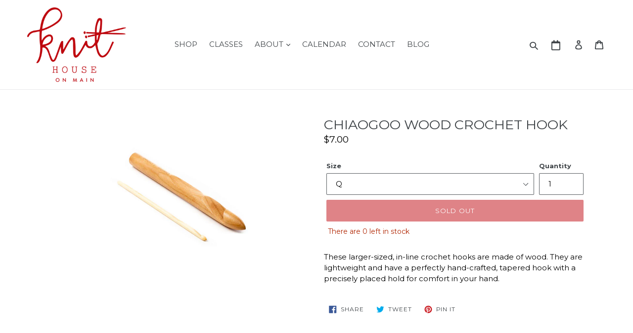

--- FILE ---
content_type: text/javascript
request_url: https://knithouseonmain.com/cdn/shop/t/14/assets/app.js?v=182731085925642930961600364222
body_size: -42
content:
$(document).ready(function(){var nav=$(".site-header");if($(window).on("scroll",function(){window.scrollY>72?nav.addClass("sticky"):nav.removeClass("sticky")}),$(".template-product").length)if(location.search.split("=").includes("variant"),$(".single-option-selector").length==1){var updateQty2=function(){var quantity2=$(this).find(":selected").data("quantity"),variant=$(this).find(":selected").val(),singlePlur2="are ";quantity2==1&&(singlePlur2="is "),variant||(variant=$(".single-option-selector").find("option:first-child").val()),quantity2===void 0&&(quantity2=$(".single-option-selector").find("option:first-child").data("quantity")),console.log("triggered"),$(".item-qty").text("There "+singlePlur2+quantity2.toString()+" left in stock"),$('.product-single__thumbnail-image[data-variant="'+$(this).data("variant")+'"]').click()},updateQty=updateQty2;$(".single-option-selector").change(updateQty2),updateQty2(),$(".product-single__thumbnail-image").on("click",function(){var variantId=$(this).data("variant");$(".single-option-selector").val($('.single-option-selector option[data-variant="'+variantId+'"]').val()).trigger("change")})}else if($(".single-option-selector").length==2){var updateQty2=function(){var size=$("#SingleOptionSelector-0").val(),fragrance=$("#SingleOptionSelector-1").val(),quantity2=$('input[data-fragrance="'+fragrance+'"][data-size="'+size+'"]').data("qty"),variantData=$('input[data-fragrance="'+fragrance+'"][data-size="'+size+'"]'),singlePlur2="are ";quantity2==1&&(singlePlur2="is "),variantData.length?$(".item-qty").text("There "+singlePlur2+quantity2.toString()+" left in stock"):$(".item-qty").text(""),setTimeout(function(){$("#AddToCart-product-template[disabled]").length&&$(".item-qty").text("")},100),$("form option").removeAttr("disabled",!1),$("#SingleOptionSelector-1 option").each(function(){var option=$(this).val(),optionCheck=$('.variantData[data-fragrance="'+option+'"][data-size="'+size+'"]').length;optionCheck==0&&$(this).attr("disabled",!0)})},updateQty=updateQty2;$(".single-option-selector").change(updateQty2),updateQty2()}else{var quantity=$(".product-single__meta").data("qty"),singlePlur="are ";quantity==1&&(singlePlur="is "),$(".single-option-selector").length==1&&$(".item-qty").text("There "+singlePlur+quantity.toString()+" left in stock")}});
//# sourceMappingURL=/cdn/shop/t/14/assets/app.js.map?v=182731085925642930961600364222
